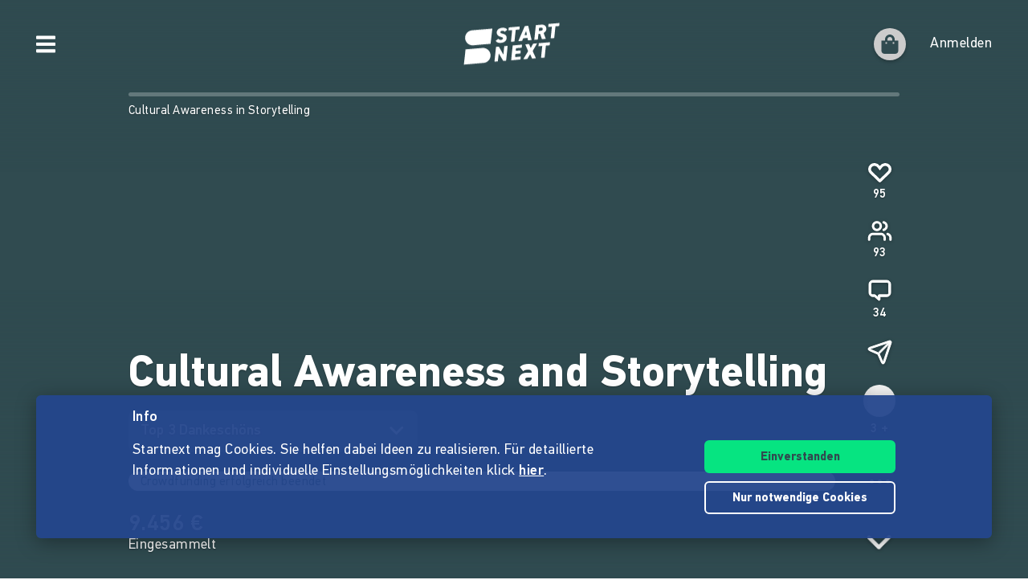

--- FILE ---
content_type: text/html;charset=utf-8
request_url: https://www.startnext.com/cultural-awareness-stories/blog/beitrag/vielen-dank-p100582.html
body_size: 16738
content:

<!DOCTYPE html>
<html lang="de" class="" xmlns:fb="http://www.facebook.com/2008/fbml" xmlns:og="http://opengraphprotocol.org/schema/">
	<head>
        
        

<script type="systemjs-importmap" data-literal="false">
    {
      "imports": {
                "sn-main": "/templates/platforms/startnext/themes/startnext/js/main.js?v=1769442049",
        "sn-user": "/templates/platforms/startnext/themes/startnext/js/user.js?v=1769442049",
        "sn-scroller-lazyload": "/templates/platforms/startnext/themes/startnext/js/scroller.lazyload.js?v=1769442049",
        "sn-utils": "/templates/platforms/startnext/themes/startnext/js/utils.js?v=1769442049",
        "sn-nlytcs": "/templates/platforms/startnext/themes/startnext/js/nlytcs.js?v=1769442049",
        "sn-metapixel": "/templates/platforms/startnext/themes/startnext/js/metapixel.js?v=1769442049",
        "sn-toggle": "/templates/platforms/startnext/themes/startnext/js/toggle.js?v=1769442049",
        "sn-overlay": "/templates/platforms/startnext/themes/startnext/js/overlay.js?v=1769442049",
        "sn-historyback": "/templates/platforms/startnext/themes/startnext/js/historyback.js?v=1769442049",
        "sn-help-center": "/templates/platforms/startnext/themes/startnext/js/help-center.js?v=1769442049",
        "sn-project": "/templates/platforms/startnext/themes/project/js/project.js?v=1769442049",
        "sn-quote-slider": "/templates/platforms/startnext/themes/project/js/quote-slider.js?v=1769442049",
        "sn-page": "/templates/platforms/startnext/themes/page/js/main.js?v=1769442049",
        "sn-campaign-list": "/templates/platforms/startnext/themes/page/js/campaign.list.js?v=1769442049",
        "sn-blog": "/templates/platforms/startnext/themes/startnext/js/blog.js?v=1769442049",

                "checkout-bundle": "/templates/platforms/startnext/themes/project/js/dist/checkout.bundle.js?v=1769442049",
        "borvo-bundle": "/templates/platforms/startnext/themes/header_footer/js/borvo.bundle.js?v=1769442049",
        "main-bundle": "/templates/js/cfm-frontend/dist/js/main.bundle.js?v=1769442049",

                "jquery": "/templates/node_modules/jquery/dist/jquery.min.js",
        "js-cookie": "/templates/node_modules/js-cookie/dist/js.cookie.min.js?v=1769442049",
        "select2": "/templates/node_modules/select2/dist/js/select2.min.js?v=1769442049",
        "jquery-expander": "/templates/node_modules/jquery-expander/jquery.expander.min.js?v=1769442049",
        "swiper": "/templates/node_modules/swiper/swiper-bundle.min.js?v=1769442049",
        "clipboard": "/templates/node_modules/clipboard/dist/clipboard.js?v=1769442049",
        "toastr": "/templates/node_modules/toastr/build/toastr.min.js?v=1769442049",
        "lottie": "/templates/node_modules/lottie-web/build/player/lottie.min.js?v=1769442049",
        "scroll-trigger": "/templates/node_modules/gsap/dist/ScrollTrigger.min.js?v=1769442049",
        "downloadjs": "/templates/node_modules/downloadjs/download.min.js?v=1769442049",
        "gsap": "/templates/node_modules/gsap/dist/gsap.min.js?v=1769442049",
        "lazysizes": "/templates/node_modules/lazysizes/lazysizes.min.js",
        "lazysizes-unveilhooks": "/templates/node_modules/lazysizes/plugins/unveilhooks/ls.unveilhooks.min.js",

                "cfm-equify-config": "/templates/platforms/startnext/includes/js/cfmequify.config.js?v=1769442049",
        "cfm-equify-main": "/tycon/modules/crowdfunding/cfmequify/js/dist/cfm-equify.main.js?v=1769442049",
        "ty-cookie-consent": "/tycon/modules/cookie/js/tyCookieConsent.js?v=1769442049"
    }
  }
</script>

		
			<meta charset="utf-8">
			<meta http-equiv="X-UA-Compatible" content="IE=edge,chrome=1">
			<meta name="viewport" content="width=device-width, initial-scale=1.0, minimum-scale=1.0, maximum-scale=5.0, user-scalable=yes">
        
		
													
	<title>VIELEN DANK! - Cultural Awareness and Storytelling</title>
<meta name="title" content="VIELEN DANK! - Cultural Awareness and Storytelling" />
<meta property="og:title" content="VIELEN DANK! - Cultural Awareness and Storytelling"/>
<meta name="author" content="Monika Moll-Heiß" />
<meta name="description" content="Liebe Unterstützer*innen   Nun habt ihr es alle zusammen geschafft! WAS FÜR EINE FREUDE! Vielen, vielen herzlichen Dank!   Ganz knapp ist es geworden...." />
<meta property="og:description" content=""/>
<meta property="og:url" content="https://www.startnext.com/cultural-awareness-stories/blog/beitrag/vielen-dank-p100582.html"/>
<link rel="canonical" href="https://www.startnext.com/cultural-awareness-stories/blog/beitrag/vielen-dank-p100582.html">

	<meta property="og:image" content="

https://www.startnext.com/cdn-cgi/image/width=700,height=390,fit=cover,format=auto,quality=80/myty/api/crowdfunding/image/original/1232810"/>
	<meta property="og:image:width" content="700"/>
	<meta property="og:image:height" content="390"/>
	<meta name="twitter:card" content="summary_large_image">
<link rel="shortcut icon" href="/templates/platforms/startnext/themes/startnext/img/favicon.png" sizes="32x32">
<link rel="shortcut icon" href="/templates/platforms/startnext/themes/startnext/img/shortcut-icon-192.png" sizes="192x192">
<link rel="apple-touch-icon-precomposed" type="image/png" sizes="180x180" href="/templates/platforms/startnext/themes/startnext/img/shortcut-icon-180.png">

    <meta name="theme-color" content="#304b50" />
    <meta property="og:type" content="website" />


		<meta property="og:site_name" content="startnext.com">

		
	
		

				<link  href="/templates/platforms/startnext/themes/startnext/css/theme.css?snv=1769442049&amp;v=1768834362" type="text/css" rel="stylesheet"/><link  href="/templates/platforms/startnext/themes/project/css/projects.css?snv=1769442049&amp;v=1768834362" type="text/css" rel="stylesheet"/><link  href="/templates/platforms/startnext/themes/startnext/css/overlay.css?snv=1769442049&amp;v=1768834362" type="text/css" rel="stylesheet"/><link  href="/templates/platforms/startnext/themes/header_footer/css/hf.css?snv=1769442049&amp;v=1768834362" type="text/css" rel="stylesheet"/>

                
                    
        
                

        
		<script  src="/3rdParty/node_modules/systemjs/dist/system.min.js?v=1764087116" type="text/javascript"></script><script type="text/javascript">SystemJS = System;
        const systemJSMap = document.createElement("script");
        systemJSMap.type = "systemjs-importmap";
        systemJSMap.innerHTML = `{
            "imports": {
                "myty/": "/tycon/modules/",
                "jquery": "/3rdParty/node_modules/jquery/dist/jquery.min.js",
                "materialize-css": "/3rdParty/node_modules/materialize-css/dist/js/materialize.min.js",
                "blueimp-load-image-npm": "/3rdParty/node_modules/blueimp-load-image-npm/lib/index.js",
                "jquery-jcrop": "/3rdParty/node_modules/jquery-jcrop/js/jquery.Jcrop.min.js",
                "froala-editor/": "/3rdParty/node_modules/froala-editor/",
                "3rdParty/bower_components/": "/3rdParty/bower_components/"
            }
        }`;
        document.head.append(systemJSMap);
            var myty = {"devmode":false,"backend":{"basepath":"\/tycon","language":"de","locale":"de","components":"\/3rdParty\/bower_components"},"frontend":{"basepath":"","projects":"\/projects","components":"\/projects\/bower_components","locale":{"code":"de","name":"Deutsch"},"language":"de","project":null},"client":{"id":2},"mediatype":"html","previewmode":false,"editmode":false,"topic":{"id":"tyNavigationTopicID_3855","title":"beitrag","link_caption":"beitrag","locales":["de","en"],"children":[],"hidden":false,"active":true,"level":2},"template_id":432987};
            var utils;
        </script>
		
        

		<script type="text/javascript">    
        SystemJS.import('jquery').then(async () => {
            await SystemJS.import('js-cookie');
            await Promise.all([
                SystemJS.import('sn-utils'),
                SystemJS.import('sn-main')
            ]);
                window.toastTexts = {
            "success": "Hat geklappt",
            "info": "Info",
            "warning": "Warnung",
            "error": "Huch, da fehlt noch etwas.",
    };
SystemJS.import('jquery').then(async () => {
await SystemJS.import('toastr');
window.toastr.options = {
"escapeHTML":    true,
"closeButton": true,
"debug": false,
"newestOnTop": true,
"progressBar": false,
"positionClass": "toast-bottom-full-width",
"preventDuplicates": true,
"showDuration": "0",
"hideDuration": "0",
"timeOut": "0",
"extendedTimeOut": "0",
"showMethod": "slideDown",
"hideMethod": "fadeOut"
};
});
$(window).on('load', function () {setTimeout(async () => {if(notification && notification.isRead('cookie_policy') == false){var cookieText = '<p><p>Startnext mag Cookies. Sie helfen dabei Ideen zu realisieren. Für detaillierte Informationen und individuelle Einstellungsmöglichkeiten klick <a href="https://www.startnext.com/info/agb/cookies.html">hier</a>.</p></p>';var cookieButtons = '<div class="btns"><button type="button" class="btn js-cookie-accept">Einverstanden</button><button type="button" class="btn btn-ghost-inverted js-cookie-decline">Nur notwendige Cookies</button></div>';
			window.cookieToast = toastr.info(cookieText + cookieButtons,toastTexts.info,{
				closeButton: false,
				tapToDismiss: false,
				onclick: null
			});
			$(document.body).on('click', '.js-cookie-accept', function () {
				if (typeof tyCookieConsent === 'object') tyCookieConsent.set(true, 60*60*24*365);
				toastr.clear(window.cookieToast, { force: true });
				$('[name="cookie_preferences"], [name="cookie_statistics"]').prop('checked',true);
			});
			$(document.body).on('click', '.js-cookie-decline', function () {
				toastr.clear(window.cookieToast, { force: true });
				$('[name="cookie_preferences"], [name="cookie_statistics"]').prop('checked',false);
				if (typeof tyCookieConsent === 'object') tyCookieConsent.set({ preferences: false, statistics: false });
			});
		}
        $(document.body).on('change', 'input[name="cookie_statistics"]', function() {
            if (typeof tyTracking === 'object') {
                if ($(this).prop('checked')) {
                    tyTracking.loadTracker({ type: 'GoogleAnalytics4' });
                } else {
                    tyTracking.disableTracking([]);
                }
            }
        });
		 		
				
                
                                        
                        	}, 500);
});
    

        });
    
</script>
		
    <link href="/cultural-awareness-stories/rss" rel="alternate" type="application/rss+xml" title="Projektupdates" />	<!-- script compat -->
	<script type="text/javascript">// Begin deprecated javascript variables
var tyState = {
'topic' : 'tyNavigationTopicID_3855'
,'lang' : 'de'
};
        var project = {
        "id" : '118777',
        "link_caption" : 'cultural-awareness-stories',
        "path" : '/cultural-awareness-stories',
        "currency" : 'EUR',
        "has_extended_cache": true        };
        
// End deprecated javascript variables
</script>
	<!-- end script compat -->


		        
		

        <link rel="preload" href="/templates/fonts/PFDIN/PFDin-subset.woff2" as="font" type="font/woff2" crossorigin>
        <link rel="preload" href="/templates/fonts/PFDIN/PFDin-medium-subset.woff2" as="font" type="font/woff2" crossorigin>
        <link rel="preload" href="/templates/fonts/PFDIN/PFDin-bold-subset.woff2" as="font" type="font/woff2" crossorigin>
	</head>

	
	
	            <body id="top" class=""
          data-assetversion="1769442049" data-cdn-imgs="1">
		
	<script type="text/javascript" data-literal="false">
	/*
	 * Begin script compat layer
	 */
	
	var cfm = {"forced_locale":""};
	var cfTopics = { };
	
			
		cfTopics.login = 'https://www.startnext.com/Login.html';
	</script>

  



    

    <div class="sb-slidebar sb-left" data-type="burger">
	<div id="pageMobileNav">
		<div class="sbnav">
			<nav data-role="navbar" class="ui-navbar" role="navigation">
				<ul class="list sbnav__bar">
					
											<li class="sbnav__bar-item">
							<a href="https://www.startnext.com/produktauswahl.html"
                                                                                                    class="js-track"data-track-action="click_start_project"data-track-category="start-project"data-track-element="sidebar-menu-start-project-item"
                                						       data-cy="burger-nav-item-tyNavigationTopicID_1828">
								<span class="caption">Projekt starten</span>
								<svg class="icon icon--angle-down icon--text icon--xs icon--rot3x sbnav__bar-icon-right"><use class="icon__ref" xlink:href="/templates/platforms/startnext/themes/startnext/svg/svg-symbols.svg?v=1769442049#angle-down"></use></svg>							</a>
						</li>
											<li class="sbnav__bar-item">
							<a href="https://www.startnext.com/hilfe/live.html"
                                                                						       data-cy="burger-nav-item-tyNavigationTopicID_4701">
								<span class="caption">Live</span>
								<svg class="icon icon--angle-down icon--text icon--xs icon--rot3x sbnav__bar-icon-right"><use class="icon__ref" xlink:href="/templates/platforms/startnext/themes/startnext/svg/svg-symbols.svg?v=1769442049#angle-down"></use></svg>							</a>
						</li>
											<li class="sbnav__bar-item">
							<a href="https://www.startnext.com/Projekte.html"
                                                                						       data-cy="burger-nav-item-tyNavigationTopicID_1723">
								<span class="caption">Projekte entdecken</span>
								<svg class="icon icon--angle-down icon--text icon--xs icon--rot3x sbnav__bar-icon-right"><use class="icon__ref" xlink:href="/templates/platforms/startnext/themes/startnext/svg/svg-symbols.svg?v=1769442049#angle-down"></use></svg>							</a>
						</li>
											<li class="sbnav__bar-item">
							<a href="https://www.startnext.com/snuugl.html"
                                                                						       data-cy="burger-nav-item-tyNavigationTopicID_4660">
								<span class="caption">Marktplatz</span>
								<svg class="icon icon--angle-down icon--text icon--xs icon--rot3x sbnav__bar-icon-right"><use class="icon__ref" xlink:href="/templates/platforms/startnext/themes/startnext/svg/svg-symbols.svg?v=1769442049#angle-down"></use></svg>							</a>
						</li>
											<li class="sbnav__bar-item">
							<a href="https://www.startnext.com/sonar.html"
                                                                						       data-cy="burger-nav-item-tyNavigationTopicID_4793">
								<span class="caption">SONAR</span>
								<svg class="icon icon--angle-down icon--text icon--xs icon--rot3x sbnav__bar-icon-right"><use class="icon__ref" xlink:href="/templates/platforms/startnext/themes/startnext/svg/svg-symbols.svg?v=1769442049#angle-down"></use></svg>							</a>
						</li>
											<li class="sbnav__bar-item">
							<a href="https://www.startnext.com/Pages.html"
                                                                						       data-cy="burger-nav-item-tyNavigationTopicID_4134">
								<span class="caption">Cofunding</span>
								<svg class="icon icon--angle-down icon--text icon--xs icon--rot3x sbnav__bar-icon-right"><use class="icon__ref" xlink:href="/templates/platforms/startnext/themes/startnext/svg/svg-symbols.svg?v=1769442049#angle-down"></use></svg>							</a>
						</li>
											<li class="sbnav__bar-item">
							<a href="https://www.startnext.com/blog.html"
                                                                						       data-cy="burger-nav-item-tyNavigationTopicID_4287">
								<span class="caption">Blog</span>
								<svg class="icon icon--angle-down icon--text icon--xs icon--rot3x sbnav__bar-icon-right"><use class="icon__ref" xlink:href="/templates/platforms/startnext/themes/startnext/svg/svg-symbols.svg?v=1769442049#angle-down"></use></svg>							</a>
						</li>
											<li class="sbnav__bar-item">
							<a href="https://www.startnext.com/leichte-sprache.html"
                                                                						       data-cy="burger-nav-item-tyNavigationTopicID_4799">
								<span class="caption">Leichte Sprache</span>
								<svg class="icon icon--angle-down icon--text icon--xs icon--rot3x sbnav__bar-icon-right"><use class="icon__ref" xlink:href="/templates/platforms/startnext/themes/startnext/svg/svg-symbols.svg?v=1769442049#angle-down"></use></svg>							</a>
						</li>
									</ul>

				<div class="langswitch">
																		<div class="dropdown">
								<span class="langswitch__item langswitch__item--active">
									DE
									<svg class="icon icon--angle-down icon--text icon--xxs langswitch--icon"><use class="icon__ref" xlink:href="/templates/platforms/startnext/themes/startnext/svg/svg-symbols.svg?v=1769442049#angle-down"></use></svg>								</span>
																																												<a href="https://www.startnext.com/cultural-awareness-stories/blog/beitrag/vielen-dank-p100582.html?newLanguage=en" title="en" class="langswitch__item">
											<span class="caption">EN</span>
										</a>
																								</div>
															</div>

													<div class="sbnav sbnav--toggle js-filter-dropdown">
						
						<a href="https://www.startnext.com/info/startnext.html" class="sbnav__bar-title js-nav-opener" aria-haspopup="true"
						data-cy="burger-submenu-tyNavigationTopicID_176">
							<span class="caption">Unternehmen</span>
							<svg class="icon icon--angle-down icon--text icon--xxs sbnav__bar-icon-right"><use class="icon__ref" xlink:href="/templates/platforms/startnext/themes/startnext/svg/svg-symbols.svg?v=1769442049#angle-down"></use></svg>						</a>
						<ul class="sbnav__bar sbnav__bar--toggle-content js-filter-content">
															<li class="sbnav__bar-item">
									<a href="https://www.startnext.com/info/startnext.html" data-cy="burger-nav-item-tyNavigationTopicID_305">
										<span class="caption">Über Startnext</span>
									</a>
								</li>
															<li class="sbnav__bar-item">
									<a href="https://www.startnext.com/info/team.html" data-cy="burger-nav-item-tyNavigationTopicID_4305">
										<span class="caption">Team</span>
									</a>
								</li>
															<li class="sbnav__bar-item">
									<a href="https://www.startnext.com/info/jobs.html" data-cy="burger-nav-item-tyNavigationTopicID_280">
										<span class="caption">Jobs</span>
									</a>
								</li>
															<li class="sbnav__bar-item">
									<a href="https://www.startnext.com/info/kontakt.html" data-cy="burger-nav-item-tyNavigationTopicID_4534">
										<span class="caption">Kontakt</span>
									</a>
								</li>
															<li class="sbnav__bar-item">
									<a href="https://www.startnext.com/info/manifest.html" data-cy="burger-nav-item-tyNavigationTopicID_4658">
										<span class="caption">Manifest</span>
									</a>
								</li>
															<li class="sbnav__bar-item">
									<a href="https://www.startnext.com/info/vertrauen.html" data-cy="burger-nav-item-tyNavigationTopicID_4384">
										<span class="caption">Vertrauen</span>
									</a>
								</li>
													</ul>
					</div>
									<div class="sbnav sbnav--toggle js-filter-dropdown">
						
						<a href="https://www.startnext.com/hilfe/FAQ.html" class="sbnav__bar-title js-nav-opener" aria-haspopup="true"
						data-cy="burger-submenu-tyNavigationTopicID_1826">
							<span class="caption">Ressourcen</span>
							<svg class="icon icon--angle-down icon--text icon--xxs sbnav__bar-icon-right"><use class="icon__ref" xlink:href="/templates/platforms/startnext/themes/startnext/svg/svg-symbols.svg?v=1769442049#angle-down"></use></svg>						</a>
						<ul class="sbnav__bar sbnav__bar--toggle-content js-filter-content">
															<li class="sbnav__bar-item">
									<a href="https://www.startnext.com/hilfe/FAQ.html" data-cy="burger-nav-item-tyNavigationTopicID_4432">
										<span class="caption">FAQ</span>
									</a>
								</li>
															<li class="sbnav__bar-item">
									<a href="https://www.startnext.com/hilfe/live.html" data-cy="burger-nav-item-tyNavigationTopicID_4697">
										<span class="caption">Live</span>
									</a>
								</li>
															<li class="sbnav__bar-item">
									<a href="https://www.startnext.com/hilfe/handbuch/erste-schritte.html" data-cy="burger-nav-item-tyNavigationTopicID_1297">
										<span class="caption">Handbuch</span>
									</a>
								</li>
															<li class="sbnav__bar-item">
									<a href="https://www.startnext.com/hilfe/nexa.html" data-cy="burger-nav-item-tyNavigationTopicID_4784">
										<span class="caption">Nexa KI Assistenz</span>
									</a>
								</li>
															<li class="sbnav__bar-item">
									<a href="https://www.startnext.com/hilfe/richtlinien.html" data-cy="burger-nav-item-tyNavigationTopicID_307">
										<span class="caption">Richtlinien</span>
									</a>
								</li>
															<li class="sbnav__bar-item">
									<a href="https://www.startnext.com/hilfe/gebuehren.html" data-cy="burger-nav-item-tyNavigationTopicID_4812">
										<span class="caption">Gebühren</span>
									</a>
								</li>
															<li class="sbnav__bar-item">
									<a href="https://www.startnext.com/hilfe/presse.html" data-cy="burger-nav-item-tyNavigationTopicID_264">
										<span class="caption">Presse</span>
									</a>
								</li>
															<li class="sbnav__bar-item">
									<a href="https://www.startnext.com/hilfe/logo.html" data-cy="burger-nav-item-tyNavigationTopicID_1305">
										<span class="caption">Startnext Logo</span>
									</a>
								</li>
													</ul>
					</div>
									<div class="sbnav sbnav--toggle js-filter-dropdown">
						
						<a href="https://www.startnext.com/infos/cofunding-kampagne.html" class="sbnav__bar-title js-nav-opener" aria-haspopup="true"
						data-cy="burger-submenu-tyNavigationTopicID_253">
							<span class="caption">Kooperationen</span>
							<svg class="icon icon--angle-down icon--text icon--xxs sbnav__bar-icon-right"><use class="icon__ref" xlink:href="/templates/platforms/startnext/themes/startnext/svg/svg-symbols.svg?v=1769442049#angle-down"></use></svg>						</a>
						<ul class="sbnav__bar sbnav__bar--toggle-content js-filter-content">
															<li class="sbnav__bar-item">
									<a href="https://www.startnext.com/infos/cofunding-kampagne.html" data-cy="burger-nav-item-tyNavigationTopicID_4546">
										<span class="caption">Cofunding-Kampagne</span>
									</a>
								</li>
															<li class="sbnav__bar-item">
									<a href="https://www.startnext.com/infos/netzwerk.html" data-cy="burger-nav-item-tyNavigationTopicID_263">
										<span class="caption">Netzwerk</span>
									</a>
								</li>
													</ul>
					</div>
				
				<div class="sbnav sbnav--inline">
                            
            <a href="https://www.startnext.com/info/impressum.html" class="">Impressum</a>
            
            <a href="https://www.startnext.com/info/agb/anb.html" class="">ANB</a>
            
            <a href="https://www.startnext.com/info/agb/datenschutz.html" class="">Datenschutz</a>
            
            <a href="https://www.startnext.com/info/agb/barrierefreiheitserklaerung.html" class="">Barrierefreiheitserklärung</a>
    				</div>
			</nav>

			<footer class="sb-foot-disclaimer">© Startnext 2018</footer>
		</div>
	</div>
</div>

<script type="text/javascript" data-literal="false">
    if (!templateTexts) var templateTexts = { };
    templateTexts = Object.assign(templateTexts, {
                                'USER_MENU_PROFILE_PAGE': 'Profilseite',
                                'user_profile_navcaption_messages': 'Nachrichten',
                                'user_profile_navcaption_favorite_projects': 'Abos',
                                'user_profile_navcaption_own_supports': 'Unterstützungen',
                                'user_profile_navcaption_own_projects': 'Projekte',
                                'user_profile_navcaptionuser_own_pages': 'Matchfunding-Pages',
                                'user_profile_navcaption_settings': 'Einstellungen',
                                'USER_MENU_PROFILE_SETTINGS': 'Nutzerdaten',
                                'USER_MENU_PROFILE_INFORMATION': 'Profilinformationen',
                                'USER_MENU_ADDRESS_DATA': 'Adresse',
                                'USER_MENU_ACCOUNT': 'E-Mail &amp; Passwort ',
                                'USER_MENU_PRIVACY': 'Datenschutz & Nachrichten',
                                'BTN_USER_MENU_MGR_ONLY': 'Managerlisten',
                                'USER_MENU_MANAGER_PROJECT_LIST': 'Projekte',
                                'USER_MENU_MANAGER_INCENTIVES': 'Dankeschöns',
                                'USER_MENU_MANAGER_DIVERSITY': 'Vielfaltoskop',
                                'USER_MENU_MANAGER_USERS': 'Nutzer',
                                'USER_MENU_MANAGER_PAGES': 'Pages',
                                'USER_MENU_MANAGER_MANAGER_NOTIFICATION': 'Manager Notifications',
                                'USER_MENU_MANAGER_TRANSACTION_LIST': 'Transaktionen',
                                'USER_MENU_MANAGER_FRAUDOMETER': 'Fraudometer',
                                'BTN_USER_MENU_CTRL_ONLY': 'Controllerlisten',
                                'USER_MENU_CONTROLLER_FORECAST': 'Umsatzliste',
                                'USER_MENU_CONTROLLER_LEGITIMATION': 'Legitimation',
                                'USER_MENU_CONTROLLER_PAYOFF': 'Auszahlungen',
                                'logoutlink': 'Abmelden',
            });
</script>


    
            
            
            
            
            
            
            
        
    
            
            
        

<div class="sb-slidebar sb-right" data-type="user" data-cy="sidebar-menu">
    <div class="cf-user-menu h-100">
        
        <user-menu mgr-items={"manager":{"textId":"BTN_USER_MENU_MGR_ONLY","icon":"cog","submenu":{"project_list":{"textId":"USER_MENU_MANAGER_PROJECT_LIST","url":"https:\/\/www.startnext.com\/manager-interface\/projekte-mgr.html"},"incentives":{"textId":"USER_MENU_MANAGER_INCENTIVES","url":"https:\/\/www.startnext.com\/manager-interface\/dankeschoens.html"},"diversity":{"textId":"USER_MENU_MANAGER_DIVERSITY","url":"https:\/\/www.startnext.com\/manager-interface\/vielfaltoskop.html"},"users":{"textId":"USER_MENU_MANAGER_USERS","url":"https:\/\/www.startnext.com\/manager-interface\/nutzer-mgr.html"},"pages":{"textId":"USER_MENU_MANAGER_PAGES","url":"https:\/\/www.startnext.com\/manager-interface\/pages-mgr.html"},"manager_notification":{"textId":"USER_MENU_MANAGER_MANAGER_NOTIFICATION","url":"https:\/\/www.startnext.com\/manager-interface\/manager-notifications.html"},"transaction_list":{"textId":"USER_MENU_MANAGER_TRANSACTION_LIST","url":"https:\/\/www.startnext.com\/manager-interface\/transaktionen.html"},"fraudometer":{"textId":"USER_MENU_MANAGER_FRAUDOMETER","url":"https:\/\/www.startnext.com\/manager-interface\/fraudometer.html"}}}} ctrl-items={"controller":{"textId":"BTN_USER_MENU_CTRL_ONLY","icon":"cog","submenu":{"forecast":{"textId":"USER_MENU_CONTROLLER_FORECAST","url":"https:\/\/www.startnext.com\/manager-interface\/umsatzliste.html"},"legitimation":{"textId":"USER_MENU_CONTROLLER_LEGITIMATION","url":"https:\/\/www.startnext.com\/manager-interface\/legitimationen.html"},"payoff":{"textId":"USER_MENU_CONTROLLER_PAYOFF","url":"https:\/\/www.startnext.com\/manager-interface\/auszahlungen.html"}}}}
            start-project-link=https://www.startnext.com/produktauswahl.html />
    </div>
</div>

<script type="text/javascript" data-literal="false">
    if (!templateTexts) var templateTexts = { };
    templateTexts = Object.assign(templateTexts, {
                                'metanav-login': 'Anmelden',
                                'PROFILE_IMAGE_DESCRIPTION': 'Profilbild von',
                                'USER_MENU_START_PROJECT': 'Projekt starten',
                                'USER_MENU_LOGIN': 'Zur Login-Page',
            });
</script>

<div class="headbar headbar--full headbar--dark headbar--fade-in headbar--faded-in" data-scrollmagic='[{"type":"toggleClass","offset":-90,"removeClassOnScrollingUp":1,"classToSet":"headbar--slide-up","triggerElement":".pageContentWrap","triggerHook":"onLeave"},{"type":"toggleClass","offset":45,"classToSet":"headbar--tight"},{"type":"removeClass","offset":-50,"removeClassOnScrollingUp":0,"classToSet":"headbar--dark","triggerElement":".pageContentWrap","triggerHook":"onLeave"}]'>
        
        
                    <div class="headbar__left js-show-sb" data-type="burger" data-cy="open-burger-menu">
            <svg class="icon icon--bars icon--m headbar__left-icon headbar__icon"><use class="icon__ref" xlink:href="/templates/platforms/startnext/themes/startnext/svg/svg-symbols.svg?v=1769442049#bars"></use></svg>        </div>
    
        
                        <a href="/" aria-label="Homepage" class="headbar__pageLogo--animation">
            <div id="page-logo-animation" dark="1" data-cy="big-animated-logo"></div>
        </a>
        <div class="headbar__claim headbar__claim--top">Crowdfinanzieren seit 2010</div>
            
    <div class="headbar__right">
        
        
        <div id="cf-cart-preview" class="headbar__right-item" data-selctor="action/cart">
            <cart-preview link="https://www.startnext.com/bezahlvorgaenge.html"/>
        </div>
        <div class="headbar__right-item" data-selector="action/login">
            
            
    
    
    
            
    
            
    
            
    
            
    
            
    
        
<script type="text/javascript" data-literal="false">
    myty.frontend.defaultAvatars = {"E":{"1x":"\/media\/thumbnails\/f95\/cca2888720812589eec1361bdf103f95\/523674d4\/header-default.jpeg.jpg","2x":"\/media\/thumbnails\/f95\/cca2888720812589eec1361bdf103f95\/2c28d706\/header-default.jpeg.jpg"},"I":{"1x":"\/media\/thumbnails\/baf\/2180fce86a1eae2aeb3574df835f0baf\/523674d4\/Profil+1.jpg","2x":"\/media\/thumbnails\/baf\/2180fce86a1eae2aeb3574df835f0baf\/2c28d706\/Profil+1.jpg"},"M":{"1x":"\/media\/thumbnails\/53f\/1b8a0f9f2fb71043bcd6755db028e53f\/523674d4\/Profil+2.jpg","2x":"\/media\/thumbnails\/53f\/1b8a0f9f2fb71043bcd6755db028e53f\/2c28d706\/Profil+2.jpg"},"Q":{"1x":"\/media\/thumbnails\/e7e\/0958064e984e88d38ade711a351f1e7e\/523674d4\/Profil+3.jpg","2x":"\/media\/thumbnails\/e7e\/0958064e984e88d38ade711a351f1e7e\/2c28d706\/Profil+3.jpg"},"U":{"1x":"\/media\/thumbnails\/212\/86fc2673f2185d51ac9ccc6cd487c212\/523674d4\/Profil+4.jpg","2x":"\/media\/thumbnails\/212\/86fc2673f2185d51ac9ccc6cd487c212\/2c28d706\/Profil+4.jpg"},"Z":{"1x":"\/media\/thumbnails\/903\/d3f60034c5fd27e29e22cb6220359903\/523674d4\/Profil+5.jpg","2x":"\/media\/thumbnails\/903\/d3f60034c5fd27e29e22cb6220359903\/2c28d706\/Profil+5.jpg"}}
</script>

<div class="cf-headbar-user" data-cy="headbar-user">
    <headbar-user :size=40 :border="1" img-class=""
    login-url="https://www.startnext.com/Login.html" />
</div>
        </div>
    </div>
</div>


<div id="sb-site"> 

        
	



<header role="banner" data-cy="project-header">
    <div class="cf-project-header sn-text-large">
        <project-header>
            <!-- Placeholder content until vue app has mounted -->
            <div class="project-header">
                <div class="project-header__wrap">
                    <div class="project-header__skeleton-loader skeleton-loader skeleton-loader--blurred shine" />
                </div>
            </div>
        </project-header>
    </div>
</header>



		
    <div id="pageContentWrap" class="pageContentWrap pb-0">
        <div id="pageContentSections" class="pageContentSections">
            <div class="page-sections">
                <a name="content-area" id="contant-area" class="invisible"></a>
                                
<script type="text/javascript" data-literal="false">
    if (!templateTexts) var templateTexts = { };
    templateTexts = Object.assign(templateTexts, {
                                'BADGE_INCENTIVE_LTD': 'Limitiert',
                                'BADGE_INCENTIVE_SOLD_OUT': 'Ausverkauft',
                                'BADGE_INCENTIVE_TOPSELLER': 'Beliebt',
                                'BADGE_INCENTIVE_BE_FIRST': 'Brandneu',
                                'BADGE_INCENTIVE_SPLIT_PAYMENT_AVAILABILITY': 'Ratenzahlung',
                                'BADGE_INCENTIVE_EXPRESS_DELIVERY': 'Sofort',
                                'LABEL_PROJECT_INCENTIVE_DELIVERY': 'Lieferzeitpunkt:',
                                'LABEL_PROJECT_REWARDS_ORDERED': 'gebucht',
                                'LABEL_PROJECT_FROM': 'von',
                                'HEADLINE_CHECKOUT_FREE_AMOUNT_DONATION': 'Direkt spenden ohne Gegenleistung',
                                'HEADLINE_CHECKOUT_FREE_AMOUNT': 'Direkt unterstützen ohne Gegenleistung',
                                'LABEL_CHECKOUT_CHOOSE_FREE_AMOUNT': 'Betrag wählen',
                                'BTN_REWARD_SELECT': 'Auswählen',
                                'PROJECT_CART_BOX_CHECKOUT_BUTTON': 'Jetzt Unterstützen',
                                'LABEL_PROJECT_DONATION_BOX_BADGE': 'Gemeinnützig',
                                'LABEL_PROJECT_DONATION_BOX_TIMES': 'mal',
                                'PROJECT_DONATION_MONEY_INPUT': 'Bitte auswählen oder freien Betrag eingeben',
                                'PROJECT_DONATION_SELECT': 'unterstützen',
                                'PROJECT_DONATION_DISABLED': 'noch nicht unterstützbar',
                                'PROJECT_SUCCESSFUL': 'Auszahlung garantiert',
                                'MSG_PROJECT_REWARDS_INTRO_START': 'Das Projekt kann in Kürze unterstützt und Dankeschöns bestellt werden. Abonniere das Projekt, damit du rechtzeitig informiert bist.',
                                'MSG_PROJECT_REWARDS_INTRO_DONATION_START': 'Die Spendenkampagne kann in Kürze unterstützt werden. Abonniere das Projekt, damit du rechtzeitig informiert bist.',
                                'MSG_PROJECT_REWARDS_INTRO_ACTIVE': 'Du kannst das Projekt unterstützen, indem du ein oder mehrere Dankeschöns (sofern verfügbar) auswählst und/oder eine freie Unterstützung gibst.',
                                'MSG_PROJECT_REWARDS_INTRO_DONATION_ACTIVE': 'Du kannst das Projekt unterstützen, indem du spendest oder (falls verfügbar) Dankeschöns als Gegenleistung wählst. Du erhältst einen Spendenbeleg, wenn dies ausgewiesen ist.',
                                'MSG_PROJECT_REWARDS_INTRO_FINISHED': 'Das Projekt kann nicht mehr unterstützt werden. Die Crowdfunding Kampagne ist bereits beendet.',
                                'MSG_PROJECT_REWARDS_INTRO_DONATION_FINISHED': 'Das Projekt kann nicht mehr unterstützt werden. Die Spendenkampagne ist bereits beendet.',
                                'MSG_PROJECT_REWARDS_SPLIT_PAYMENT_HEADLINE': 'Ratenzahlung',
                                'MSG_PROJECT_REWARDS_SPLIT_PAYMENT_TEXT': 'Dieses Projekt ermöglicht dir Bezahlen in 2,4 und 6 Raten auf Vertrauensbasis, ab einem Unterstützungwert von 750€. Es entstehen keine zusätzlichen Kosten.',
                                'SHOP_SNUUGL_SORT': 'Sortierung',
                                'SHOP_SNUUGL_SORT_SOLD': 'beliebt',
                                'SHOP_SNUUGL_SORT_NEW': 'neu',
                                'SHOP_SNUUGL_SORT_PRICE-A': 'Preis aufsteigend',
                                'SHOP_SNUUGL_SORT_PRICE-D': 'Preis absteigend',
                                'SHOP_SNUUGL_SORT_NAME-A': 'alphabetisch a-z',
                                'SHOP_SNUUGL_SORT_NAME-D': 'alphabetisch z-a',
                                'SHOP_SNUUGL_SHOW_MORE': 'Mehr anzeigen',
                                'SHOP_SNUUGL_NOTHING_FOUND': 'Keine passenden Dankeschöns gefunden.',
                                'REWARD_LIST_NO_RESULTS': 'Leider haben wir keine Elemente gefunden, die den Suchkriterien entsprechen.',
                                'REWARD_LIST_SEARCH_LABEL': 'Dankeschöns durchsuchen',
                                'LABEL_PROJECT_SUMMARY_DATA_NEXT_TARGET': 'nächstes Level',
                                'LABEL_PROJECT_SUMMARY_DATA_FLEXIBLE_TARGET': 'Finanzierungsziel',
                                'LABEL_PROJECT_SUMMARY_DATA_SUPPORTER': 'Unterstütz­er:innen',
                                'SHOP_INCENTIVE_UNLOCKED_INFO': 'Gemeinsames Ziel erreichen',
                                'SHOP_INCENTIVE_UNLOCK_LEFT': 'fehlen',
                                'BTN_PROJECT_BECOME_FAN': 'Abonnieren',
                                'BTN_PROJECT_NO_FAN': 'Deabonnieren',
                                'MSG_PROJECT_LIKED': 'Du hast Projektupdates abonniert.',
                                'MSG_PROJECT_UNLIKED': 'Du hast Projektupdates abbestellt.',
                                'MSG_PROJECT_ALREADY_LIKED': 'Du hast Projektupdates bereits abonniert.',
                                'LABEL_PROJECT_START': 'Crowdfunding in Vorbereitung',
                                'LABEL_PROJECT_UNSUCCESSFUL': 'Crowdfunding beendet',
                                'LABEL_PROJECT_SUCCESS': 'Crowdfunding erfolgreich beendet',
                                'PROJECT_ESTIMATED_START': 'Geplanter Startzeitpunkt',
                                'LABEL_PROJECT_SUMMARY_SUM': 'Eingesammelt',
                                'LABEL_PROJECT_SUMMARY_DATA_AON_TARGET': 'Mindestbetrag',
                                'BTN_PITCH_VIDEO_TOGGLE': 'Pitch-Video',
                                'BTN_SPOTIFY_TOGGLE': 'Spotify Player',
                                'BTN_SOUNDCLOUD_TOGGLE': 'Soundcloud',
                                'MSG_VIDEO_DISCLAIMER': 'Datenschutzhinweis',
                                'LABEL_PROJECT_FUNDING_DATA_PERIOD': 'Finanzierungszeitraum',
                                'LABEL_PROJECT_COMPLETION_DATA_TIME': 'Realisierungszeitraum',
                                'LABEL_PROJECT_LINKS': 'Website & Social Media',
                                'LABEL_PROJECT_SUMMARY_DATA_CITY': 'Stadt',
                                'LABEL_PROJECT_SUMMARY_DATA_CATEGORY': 'Kategorie',
                                'LABEL_PROJECT_EMBED': 'Projekt-Widget',
                                'DESC_PROJECT_EMBED': 'Widget einbinden',
                                'HEADLINE_PROJECT_MAIN_SDG': 'Primäres Nachhaltigkeitsziel',
                                'LABEL_PROJECT_SUMMARY_DATA_THRESHOLD': 'Mindestbetrag (Startlevel)',
                                'LABEL_PROJECT_SUMMARY_DATA_FUNDING_GOAL_1': 'Finanzierungsziel',
                                'LABEL_PROJECT_CAMPAIGN_SPONSORED_BY': 'Gefördert von',
                                'PROJECT_NAV_START': 'Unterstützen',
                                'PROJECT_NAV_INFOS': 'Projektdetails',
                                'PROJECT_NAV_BLOG': 'Blog',
                                'PROJECT_NAV_WALL': 'Pinnwand',
                                'PROJECT_NAV_SUPPORTERS': 'Crowd',
                                'project_answer_caption_1': 'Worum geht es in dem Projekt?',
                                'project_answer_caption_2': 'Was sind die Ziele und wer ist die Zielgruppe?',
                                'project_answer_caption_3': 'Warum sollte jemand dieses Projekt unterstützen?',
                                'project_answer_caption_4': 'Was passiert mit dem Geld bei erfolgreicher Finanzierung?',
                                'project_answer_caption_5': 'Wer steht hinter dem Projekt?',
                                'SHOW_MORE': 'Mehr anzeigen',
                                'ESTIMATED_READING_TIME': 'Lesezeit',
                                'TITLE_PROJECT_QUESTION_SDGS': 'Welche Nachhaltigkeitsziele verfolgt dieses Projekt?',
                                'HEADLINE_PROJECT_SDG_DESC': 'Warum zahlt das Projekt auf dieses Ziel ein?',
                                'HEADLINE_PROJECT_OTHER_SDGS': 'Dieses Projekt zahlt außerdem auf diese Ziele ein',
                                'HEADLINE_PROJECT_SUPPORTER_COUNT': 'Unterstützer:innen',
                                'DESC_PROJECT_SUPPORTER_SUPPORT_COUNT': 'hat bisher %count% mal unterstützt',
                                'LABEL_PROJECT_PRIVATE_SUPPORTS': 'Anonyme Unterstützungen: ',
                                'MSG_VIDEO_DISCLAIMER_YOUTUBE': '<p>Diese Video wird von YouTube abgespielt. Mit dem Klick auf den Play-Button stimmst du der Weitergabe dafür notwendiger personenbezogenen Daten (Bsp: Deine IP-Adresse) an Google Inc (USA) als Betreiberin von YouTube zu. Weitere Informationen zum Zweck und Umfang der Datenerhebung findest du in den Startnext Datenschutzbestimmungen. <a href="https://www.startnext.com/info/agb/datenschutz.html">Mehr erfahren</a></p>',
                                'MSG_VIDEO_DISCLAIMER_VIMEO': '<p>Diese Video wird von Vimeo abgespielt. Mit dem Klick auf den Play-Button stimmst du der Weitergabe dafür notwendiger personenbezogenen Daten (Bsp: Deine IP-Adresse) an Vimeo Inc (USA) als Betreiberin von Vimeo zu. Weitere Informationen zum Zweck und Umfang der Datenerhebung findest du in den Startnext Datenschutzbestimmungen.<a href="https://www.startnext.com/info/agb/datenschutz.html">&nbsp;Mehr erfahren</a></p>',
                                'MSG_VIDEO_DISCLAIMER_SOUNDCLOUD': '<p>Dieses Audio wird von Soundcloud abgespielt. Mit dem Klick auf den Play-Button stimmst du der Weitergabe dafür notwendiger personenbezogenen Daten (Bsp: Deine IP-Adresse) an SoundCloud Global Limited &amp; Co. KG (Deutschland) als Betreiberin von Soundcloud zu. Weitere Informationen zum Zweck und Umfang der Datenerhebung findest du in den Startnext Datenschutzbestimmungen. <a href="https://www.startnext.com/info/agb/datenschutz.html">Mehr erfahren</a></p>',
                                'MSG_VIDEO_DISCLAIMER_SPOTIFY': '<p>Dieses Audio wird von Spotify abgespielt. Mit dem Klick auf den Play-Button stimmst du der Weitergabe dafür notwendiger personenbezogenen Daten (Bsp: Deine IP-Adresse) an Spotify AB (Schweden) als Betreiberin von Spotify zu. Weitere Informationen zum Zweck und Umfang der Datenerhebung findest du in den Startnext Datenschutzbestimmungen. <a href="https://www.startnext.com/info/agb/datenschutz.html">Mehr erfahren</a></p>',
                                'LABEL_PROJECT_BLOG_ACTIVE': 'liest du gerade',
                                'eqBridge-markAsSpam': 'Als Spam markieren',
                                'eqBridge-markedAsSpam': 'als SPAM markiert',
                                'eqBridge-unmarkAsSpam': 'Kein Spam',
                                'eqBridge-delete': 'Löschen',
                                'eqBridge-mailRemoved': '[E-Mail entfernt]',
                                'eqBridge-linkRemoved': '[Link entfernt]',
                                'eqBridge-deletedUserName': 'gelöschter Nutzer',
                                'MSG_PINBOARD_EQUIFY_DISABLED': 'Aktuell kann die Pinnwand nicht benutzt werden.',
                                'BTN_PROJECT_DISCLAIMER_TOGGLE': 'Disclaimer',
                                'BTN_PROJECT_IMPRINT_TOGGLE': 'Impressum',
                                'BTN_PROJECT_UPDATES_TOGGLE': 'Projektanpassungen',
                                'BTN_PROJECT_REPORT_ABUSE': 'Verstoß melden',
                                'BTN_PROJECT_IMAGE_SRC_TOGGLE': 'Bildquellen einblenden',
                                'HEADLINE_PROJECT_IMAGE_SRC': 'Bildquellen',
                                'HEADLINE_PROJECT_IMG_SOURCES_TEASER': 'Titelbild Desktop',
                                'HEADLINE_PROJECT_IMG_SOURCES_TEASER_MOBILE': 'Titelbild mobil',
                                'HEADLINE_PROJECT_IMG_SOURCES_LOGO': 'Profilbild',
                                'HEADLINE_PROJECT_IMG_SOURCES_GALLERY': 'Galerie',
                                'HEADLINE_PROJECT_IMG_SOURCES_TIMELINE': 'Timeline',
                                'HEADLINE_PROJECT_IMG_SOURCES_REWARDS': 'Dankeschöns',
                                'BTN_PROJECT_DISCLAIMER_HOW_IT_WORKS': 'Wie funktioniert das? ',
                                'HEADING_PROJECT_IMPRINT': 'Impressum',
                                'LABEL_PROJECT_VAT_ID': 'USt-IdNr.:',
                                'LABEL_PROJECT_EMAIL': 'E-Mail',
                                'LABEL_PROJECT_MAIL_HIDDEN': 'Bei natürliche Personen wird die E-Mail-Adresse aus Datenschutzgründen nicht angezeigt.',
                                'LABEL_BTN_PROJECT_INFOS': 'Website',
                                'LABEL_BTN_SUPPORT_PROJECT': 'Unterstützen',
                                'BTN_PROJECT_DETAIL_FEEDBACK': 'Feedback geben',
                                'BTN_PROJECT_SHARE': 'Teilen',
                                'HEADLINE_SHARE_PROJEKT': 'Teilen',
                                'LABEL_SHARING_FACEBOOK': 'Facebook',
                                'LABEL_SHARING_WHATSAPP': 'WhatsApp',
                                'LABEL_SHARING_LINKEDIN': 'LinkedIn',
                                'BTN_PROJECT_COPY_LINK': 'Link kopieren',
                                'DESC_PROJECT_COPY_LINK_SUCCESS': 'Link kopiert',
                                'HEADLINE_PARTNER_PROJECTS': 'Kooperationen',
                                'LABEL_PROJECT_LINKS_HOME': 'Projekt Website',
                                'LABEL_PROJECT_LINKS_FACEBOOK': 'Facebook',
                                'LABEL_PROJECT_LINKS_INSTAGRAM': 'Instagram',
                                'LABEL_PROJECT_LINKS_LINKEDIN': 'Linkedin',
                                'LABEL_PROJECT_LINKS_TELEGRAM': 'Telegram',
                                'LABEL_PROJECT_LINKS_YOUTUBE': 'Youtube',
                                'LABEL_PROJECT_LINKS_X': 'X (ehemals Twitter)',
                                'LABEL_PROJECT_LINKS_HEADPHONES': 'Club',
                                'LABEL_PROJECT_LINKS_PODCAST': 'Podcast',
                                'LABEL_PROJECT_LINKS_SOUNDCLOUD': 'Soundcloud',
                                'LABEL_PROJECT_LINKS_TWITCH': 'Twitch',
                                'DEFAULT_DESCRIPTION_PROJECT_LOGO': 'Logo des Projektes',
                                'DEFAULT_DESCRIPTION_PROJECT_STORY_IMG': 'Weiteres Titelbild des Projektes',
                                'DEFAULT_DESCRIPTION_PROJECT_REWARD_IMG': 'Bild des Dankeschöns',
                                'DEFAULT_DESCRIPTION_PROJECT_GALLERY_IMG': 'Bild in Galerieansicht des Projektes',
                                'DEFAULT_DESCRIPTION_PROJECT_TEASER_IMG': 'Titelbild des Projektes',
                                'DEFAULT_DESCRIPTION_PROJECTBOX_STARTER_IMG': 'Teaser Bild',
                                'IMAGE_DESCRIPTION_DONATION_BOX_BG': 'Verschwommener Hintergrund in der Box für freie Spendenbeträge',
                                'SCROLL_TO_PROJECT_TEAM': 'Zum Team scrollen',
                                'FALLBACK_IMG_DESCRIPTION': 'Ersatzbild',
                                'PROJECT_HEADER_MENU_HEADLINE': 'Projekt-Menü',
                                'PROJECT_HEADER_MENU_CLOSE': 'schließen',
                                'PROJECT_HEADER_MENU_TEAM': 'Team',
                                'TOP_REWARDS_TITLE': 'Top 3 Dankeschöns',
                                'LABEL_PROJECT_MENU': 'Projektmenü öffnen',
            });
</script>






<script type="text/javascript" data-literal="false">
    myty.frontend.useElasticSearchForIncentives = !!1;
    if (typeof project !== 'undefined') {
        project.violationFormLink = 'https://www.startnext.com/info/verstoss-melden.html';
        project.sonarBadgeLink = 'https://www.startnext.com/sonar.html';
    }
</script>

                
<script type="text/javascript" data-literal="false">
    if (!templateTexts) var templateTexts = { };
    templateTexts = Object.assign(templateTexts, {
                                'BTN_PROJECT_DISCLAIMER_HOW_IT_WORKS': 'Wie funktioniert das? ',
                                'MSG_DISCLAIMER_PROJECT_POSTFUNDING_AON_START_SUCCESSFUL': '',
                                'MSG_DISCLAIMER_PROJECT_POSTFUNDING_AON_RUNNING_SUCCESSFUL': '',
                                'MSG_DISCLAIMER_PROJECT_POSTFUNDING_AON_FINISHED_SUCCESSFUL': '',
                                'MSG_DISCLAIMER_PROJECT_POSTFUNDING_AON_START': '',
                                'MSG_DISCLAIMER_PROJECT_POSTFUNDING_AON_RUNNING': '',
                                'MSG_DISCLAIMER_PROJECT_POSTFUNDING_AON_FINISHED': '',
                                'MSG_DISCLAIMER_PROJECT_POSTFUNDING_AON_NOREWARDS_START_SUCCESSFUL': '',
                                'MSG_DISCLAIMER_PROJECT_POSTFUNDING_AON_NOREWARDS_RUNNING_SUCCESSFUL': '',
                                'MSG_DISCLAIMER_PROJECT_POSTFUNDING_AON_NOREWARDS_FINISHED_SUCCESSFUL': '',
                                'MSG_DISCLAIMER_PROJECT_POSTFUNDING_AON_NOREWARDS_START': '',
                                'MSG_DISCLAIMER_PROJECT_POSTFUNDING_AON_NOREWARDS_RUNNING': '',
                                'MSG_DISCLAIMER_PROJECT_POSTFUNDING_AON_NOREWARDS_FINISHED': '',
                                'MSG_DISCLAIMER_PROJECT_POSTFUNDING_FLEX_START_SUCCESSFUL': '',
                                'MSG_DISCLAIMER_PROJECT_POSTFUNDING_FLEX_RUNNING_SUCCESSFUL': '<h3>Dies ist ein limitierter Postfunding-Verkauf</h3><ul><li data-list="bullet"><span style="color: rgb(26, 26, 26);">Das Projekt hat sein Crowdfunding erfolgreich beendet.</span></li><li data-list="bullet"><span style="color: rgb(26, 26, 26);">Du kannst die angebotenen Produkte und Leistungen direkt kaufen.</span></li><li data-list="bullet"><span style="color: rgb(26, 26, 26);">Du erhältst das Produkt nach Zahlung entsprechend der angegebenen Lieferzeit.</span></li><li data-list="bullet"><span style="color: rgb(26, 26, 26);">Die Produkte sind teilweise noch nicht produziert. Es besteht ein Restrisiko, dass die Produkte oder Leistungen sich noch ändern.</span></li><li data-list="bullet"><span style="color: rgb(26, 26, 26);">Es gelten die Widerrufsbedingungen des Projektes.</span></li><li data-list="bullet">Widerrufe und Stornos über Startnext sind nicht möglich.</li></ul>',
                                'MSG_DISCLAIMER_PROJECT_POSTFUNDING_FLEX_FINISHED_SUCCESSFUL': '<h3>Der limitierte Postfunding-Verkauf ist beendet</h3><ul><li data-list="bullet">Du kannst hier keine Produkte und Leistungen mehr bestellen.</li><li data-list="bullet"><span style="color: rgb(26, 26, 26);">Die Produktion und Lieferung bestehender Aufträge liegt in der Verantwortung der Projektinhaber:innen selbst. Updates erhältst du im Projekt-Blog.</span></li><li data-list="bullet"><span style="color: rgb(26, 26, 26);">Es gelten die Widerrufsbedingungen des Projektes.</span></li><li data-list="bullet"><span style="color: rgb(26, 26, 26);">Widerrufe und Stornos über Startnext sind nicht möglich.</span></li><li data-list="bullet">Fragen an das Projekt stellst du über den Kontakt im Impressum.</li></ul>',
                                'MSG_DISCLAIMER_PROJECT_POSTFUNDING_FLEX_START': '<h3>Dieser limitierte Postfunding-Verkauf startet in Kürze</h3><ul><li data-list="bullet">Das Projekt hat sein Crowdfunding erfolgreich beendet.</li><li data-list="bullet">Du kannst die angebotenen Produkte und Leistungen kaufen, sobald der Shop öffnet.</li><li data-list="bullet">Abonniere das Projekt.</li></ul>',
                                'MSG_DISCLAIMER_PROJECT_POSTFUNDING_FLEX_RUNNING': '',
                                'MSG_DISCLAIMER_PROJECT_POSTFUNDING_FLEX_FINISHED': '',
                                'MSG_DISCLAIMER_PROJECT_POSTFUNDING_FLEX_NOREWARDS_START_SUCCESSFUL': '',
                                'MSG_DISCLAIMER_PROJECT_POSTFUNDING_FLEX_NOREWARDS_RUNNING_SUCCESSFUL': '',
                                'MSG_DISCLAIMER_PROJECT_POSTFUNDING_FLEX_NOREWARDS_FINISHED_SUCCESSFUL': '',
                                'MSG_DISCLAIMER_PROJECT_POSTFUNDING_FLEX_NOREWARDS_START': '',
                                'MSG_DISCLAIMER_PROJECT_POSTFUNDING_FLEX_NOREWARDS_RUNNING': '',
                                'MSG_DISCLAIMER_PROJECT_POSTFUNDING_FLEX_NOREWARDS_FINISHED': '',
                                'MSG_DISCLAIMER_PROJECT_AON_START_SUCCESSFUL': '',
                                'MSG_DISCLAIMER_PROJECT_AON_RUNNING_SUCCESSFUL': '<h3>Das Alles-oder-Nichts-Crowdfunding wurde erfolgreich finanziert</h3><ul><li data-list="bullet">Dankeschöns sind weiterhin bestellbar.</li><li data-list="bullet"><u>Der gesammelte Betrag wird an das Projekt ausgezahlt.</u></li><li data-list="bullet">Der Unterstützungsbetrag wird zum Projektende eingezogen.</li><li data-list="bullet">Die Produktion und Lieferung liegt in der Verantwortung der Projektinhaber:innen selbst. Updates erhältst du im Projekt-Blog.</li><li data-list="bullet">Widerrufe und Rücksendungen erfolgen zu den Bedingungen der Projektinhaber:innen.</li><li data-list="bullet">Widerrufe und Stornos über Startnext sind innerhalb des Crowdfundings kostenlos möglich.</li></ul>',
                                'MSG_DISCLAIMER_PROJECT_AON_FINISHED_SUCCESSFUL': '<h3>Das Alles-oder-Nichts-Crowdfunding wurde erfolgreich finanziert und beendet</h3><ul><li>Dankeschöns sind nicht mehr bestellbar.</li><li><u>Der gesammelte Betrag wird/wurde an das Projekt ausgezahlt.</u></li><li>Der Unterstützungsbetrag wird/wurde zum Projektende eingezogen.</li><li>Die Produktion und Lieferung liegt in der Verantwortung der Projektinhaber:innen selbst. Updates erhältst du im Projekt-Blog.</li><li>Widerrufe und Rücksendungen erfolgen zu den Bedingungen der Projektinhaber:innen.</li><li>W<span style="color: rgb(26, 26, 26);">iderrufe und Stornos über Startnext sind nicht mehr möglich.</span></li></ul>',
                                'MSG_DISCLAIMER_PROJECT_AON_START': '<h3>Das Alles-oder-Nichts-Crowdfunding startet in Kürze</h3><ul><li data-list="bullet">Abonniere jetzt das Projekt.</li><li data-list="bullet">Beim Prinzip Alles-oder-Nichts muss das Projekt sein geplantes Finanzierungsziel erreichen, damit es als erfolgreich gilt.</li><li data-list="bullet">Die Projektstarter:innen können das Finanzierungsziel jederzeit anpassen.</li><li data-list="bullet">Das Geld der Unterstützenden wird nur bei Finanzierungserfolg eingezogen.</li><li data-list="bullet">Dankeschöns werden nur bei Finanzierungserfolg ausgeliefert.</li></ul>',
                                'MSG_DISCLAIMER_PROJECT_AON_RUNNING': '<h3>Das Alles-oder-Nichts-Crowdfunding muss seinen Mindestbetrag erreichen</h3><ul><li data-list="bullet"><span style="color: rgb(26, 26, 26);">Dankeschöns sind&nbsp;</span><u style="color: rgb(26, 26, 26);">unter Vorbehalt</u><span style="color: rgb(26, 26, 26);">&nbsp;des Finanzierungserfolges bestellbar.</span></li><li data-list="bullet"><span style="color: rgb(26, 26, 26);">Der Unterstützungsbetrag wird&nbsp;</span><u style="color: rgb(26, 26, 26);">nur bei Finanzierungserfolg eingezogen</u><span style="color: rgb(26, 26, 26);">.</span></li><li data-list="bullet"><u>Scheitert die Finanzierung entstehen keine Kosten.</u></li><li data-list="bullet"><span style="color: rgb(26, 26, 26);">Die Produktion und Lieferung liegt in der Verantwortung der Projektinhaber:innen selbst. Updates erhältst du im Projekt-Blog.</span></li><li data-list="bullet"><span style="color: rgb(26, 26, 26);">Widerrufe und Rücksendungen erfolgen zu den Bedingungen der Projektinhaber:innen.</span></li><li data-list="bullet"><span style="color: rgb(26, 26, 26);">Widerrufe und Stornos über Startnext sind innerhalb des Crowdfundings kostenlos möglich.</span></li></ul>',
                                'MSG_DISCLAIMER_PROJECT_AON_FINISHED': '<h3>Das Alles-oder-Nichts-Crowdfunding wurde beendet</h3><ul><li data-list="bullet"><span style="color: rgb(26, 26, 26);">Dankeschöns sind nicht mehr bestellbar.</span></li><li data-list="bullet"><u style="color: rgb(26, 26, 26);">Alle Unterstützungen wurden storniert und nicht eingezogen.</u></li><li data-list="bullet">Wie es mit dem Projekt weitergeht, liest du im Blog.</li></ul>',
                                'MSG_DISCLAIMER_PROJECT_AON_NOREWARDS_START_SUCCESSFUL': '',
                                'MSG_DISCLAIMER_PROJECT_AON_NOREWARDS_RUNNING_SUCCESSFUL': '<h3>Das Alles-oder-Nichts-Crowdfunding wurde erfolgreich finanziert</h3><ul><li data-list="bullet"><span style="color: rgb(26, 26, 26);">Unterstützen mit freien Beträgen ist weiterhin möglich</span></li><li data-list="bullet"><u style="color: rgb(26, 26, 26);">Der gesammelte Betrag wird an das Projekt ausgezahlt.</u></li><li data-list="bullet"><span style="color: rgb(26, 26, 26);">Der Unterstützungsbetrag wird zum Projektende eingezogen.</span></li><li data-list="bullet"><span style="color: rgb(26, 26, 26);">Widerrufe und Stornos über Startnext sind innerhalb des Crowdfundings kostenlos möglich.</span></li></ul>',
                                'MSG_DISCLAIMER_PROJECT_AON_NOREWARDS_FINISHED_SUCCESSFUL': '<h3>Das Alles-oder-Nichts-Crowdfunding wurde erfolgreich finanziert und beendet</h3><ul><li data-list="bullet"><u>Der gesammelte Betrag wird/wurde an das Projekt ausgezahlt.</u></li><li data-list="bullet">Der Unterstützungsbetrag wird/wurde zum Projektende eingezogen.</li><li data-list="bullet">Updates erhältst du im Projekt-Blog.</li><li data-list="bullet">Widerrufe und Stornos über Startnext sind nicht mehr möglich.</li></ul>',
                                'MSG_DISCLAIMER_PROJECT_AON_NOREWARDS_START': '<h3>Das Alles-oder-Nichts-Crowdfunding startet in Kürze</h3><ul><li data-list="bullet">Abonniere jetzt das Projekt.</li><li data-list="bullet"><span style="color: rgb(26, 26, 26);">Beim Prinzip Alles-oder-Nichts muss das Projekt sein geplantes Finanzierungsziel erreichen, damit es als erfolgreich gilt.</span></li><li data-list="bullet"><span style="color: rgb(26, 26, 26);">Die Projektstarter:innen können das Finanzierungsziel jederzeit anpassen.</span></li><li data-list="bullet"><span style="color: rgb(26, 26, 26);">Das Geld der Unterstützenden wird nur bei Finanzierungserfolg eingezogen.</span></li></ul>',
                                'MSG_DISCLAIMER_PROJECT_AON_NOREWARDS_RUNNING': '<h3>Das Alles-oder-Nichts-Crowdfunding muss seinen Mindestbetrag erreichen</h3><ul><li data-list="bullet"><span style="color: rgb(26, 26, 26);">Unterstützen mit freien Beträgen ist&nbsp;</span><u style="color: rgb(26, 26, 26);">unter Vorbehalt</u><span style="color: rgb(26, 26, 26);">&nbsp;des Finanzierungserfolges möglich</span></li><li data-list="bullet"><span style="color: rgb(26, 26, 26);">Der Unterstützungsbetrag wird&nbsp;</span><u style="color: rgb(26, 26, 26);">nur bei Finanzierungserfolg eingezogen</u><span style="color: rgb(26, 26, 26);">.</span></li><li data-list="bullet"><u style="color: rgb(26, 26, 26);">Scheitert die Finanzierung entstehen keine Kosten.</u></li><li data-list="bullet"><span style="color: rgb(26, 26, 26);">Widerrufe und Stornos über Startnext sind innerhalb des Crowdfundings kostenlos möglich.</span></li></ul>',
                                'MSG_DISCLAIMER_PROJECT_AON_NOREWARDS_FINISHED': '<h3>Das Alles-oder-Nichts-Crowdfunding wurde beendet</h3><ul><li data-list="bullet"><u style="color: rgb(26, 26, 26);">Alle Unterstützungen wurden storniert und nicht eingezogen.</u></li><li data-list="bullet"><span style="color: rgb(26, 26, 26);">Wie es mit dem Projekt weitergeht, liest du im Blog.</span></li></ul>',
                                'MSG_DISCLAIMER_PROJECT_FLEX_START_SUCCESSFUL': '',
                                'MSG_DISCLAIMER_PROJECT_FLEX_RUNNING_SUCCESSFUL': '<h3>Das Crowdfunding hat ein flexibles Ziel<strong style="color: rgb(26, 26, 26);">&nbsp;</strong></h3><ul><li data-list="bullet">Dies ist eine flexible Crowdfunding-Kampagne.</li><li data-list="bullet"><u>Der gesammelte Betrag wird an das Projekt ausgezahlt.</u></li><li data-list="bullet"><span style="color: rgb(26, 26, 26);">Dankeschöns sind bestellbar.</span></li><li data-list="bullet"><span style="color: rgb(26, 26, 26);">Der Unterstützungsbetrag wird zum Projektende eingezogen.</span></li><li data-list="bullet"><span style="color: rgb(26, 26, 26);">Die Produktion und Lieferung liegt in der Verantwortung der Projektinhaber:innen selbst. Updates erhältst du im Projekt-Blog.</span></li><li data-list="bullet"><span style="color: rgb(26, 26, 26);">Widerrufe und Rücksendungen erfolgen zu den Bedingungen der Projektinhaber:innen.</span></li><li data-list="bullet"><span style="color: rgb(26, 26, 26);">Widerrufe und Stornos über Startnext sind innerhalb des Crowdfundings kostenlos möglich.</span></li></ul>',
                                'MSG_DISCLAIMER_PROJECT_FLEX_FINISHED_SUCCESSFUL': '<h3>Das Crowdfunding wurde erfolgreich finanziert und beendet</h3><ul><li data-list="bullet"><span style="color: rgb(26, 26, 26);">Dankeschöns sind nicht mehr bestellbar.</span></li><li data-list="bullet"><u style="color: rgb(26, 26, 26);">Der gesammelte Betrag wird/wurde an das Projekt ausgezahlt.</u></li><li data-list="bullet"><span style="color: rgb(26, 26, 26);">Der Unterstützungsbetrag wird/wurde zum Projektende eingezogen.</span></li><li data-list="bullet"><span style="color: rgb(26, 26, 26);">Die Produktion und Lieferung liegt in der Verantwortung der Projektinhaber:innen selbst. Updates erhältst du im Projekt-Blog.</span></li><li data-list="bullet"><span style="color: rgb(26, 26, 26);">Widerrufe und Rücksendungen erfolgen zu den Bedingungen der Projektinhaber:innen.</span></li><li data-list="bullet"><span style="color: rgb(26, 26, 26);">Widerrufe und Stornos über Startnext sind nicht mehr möglich.</span></li></ul>',
                                'MSG_DISCLAIMER_PROJECT_FLEX_START': '<h3>Das Crowdfunding startet in Kürze</h3><ul><li data-list="bullet">Abonniere jetzt das Projekt.</li><li data-list="bullet"><span style="color: rgb(26, 26, 26);">Dies ist eine flexible Crowdfunding-Kampagne.</span></li><li data-list="bullet"><span style="color: rgb(26, 26, 26);">Der gesammelte Betrag wird an das Projekt ausgezahlt.</span></li><li data-list="bullet"><span style="color: rgb(26, 26, 26);">Dankeschöns können in Kürze bestellt werden.</span></li></ul>',
                                'MSG_DISCLAIMER_PROJECT_FLEX_RUNNING': '<h3>Das Crowdfunding hat ein flexibles Ziel<strong style="color: rgb(60, 39, 60);">&nbsp;</strong></h3><ul><li data-list="bullet"><span style="color: rgb(60, 39, 60);">Dies ist eine flexible Crowdfunding-Kampagne.</span></li><li data-list="bullet"><u style="color: rgb(60, 39, 60);">Der gesammelte Betrag wird an das Projekt ausgezahlt.</u></li><li data-list="bullet"><span style="color: rgb(60, 39, 60);">Dankeschöns sind bestellbar.</span></li><li data-list="bullet"><span style="color: rgb(60, 39, 60);">Der Unterstützungsbetrag wird zum Projektende eingezogen.</span></li><li data-list="bullet"><span style="color: rgb(60, 39, 60);">Die Produktion und Lieferung liegt in der Verantwortung der Projektinhaber:innen selbst. Updates erhältst du im Projekt-Blog.</span></li><li data-list="bullet"><span style="color: rgb(60, 39, 60);">Widerrufe und Rücksendungen erfolgen zu den Bedingungen der Projektinhaber:innen.</span></li><li data-list="bullet"><span style="color: rgb(60, 39, 60);">Widerrufe und Stornos über Startnext sind innerhalb des Crowdfundings kostenlos möglich.</span></li></ul>',
                                'MSG_DISCLAIMER_PROJECT_FLEX_FINISHED': '<h3>Das Crowdfunding wurde beendet</h3><ul><li data-list="bullet"><span style="color: rgb(26, 26, 26);">Dankeschöns sind nicht mehr bestellbar.</span></li><li data-list="bullet"><span style="color: rgb(26, 26, 26);">Wie es mit dem Projekt weitergeht, liest du im Blog.</span></li></ul>',
                                'MSG_DISCLAIMER_PROJECT_FLEX_NOREWARDS_START_SUCCESSFUL': '',
                                'MSG_DISCLAIMER_PROJECT_FLEX_NOREWARDS_RUNNING_SUCCESSFUL': '<h3>Das Fundraising hat ein flexibles Ziel<strong style="color: rgb(26, 26, 26);">&nbsp;</strong></h3><ul><li data-list="bullet"><span style="color: rgb(26, 26, 26);">Dies ist eine flexible Fundraising-Kampagne.</span></li><li data-list="bullet"><u style="color: rgb(26, 26, 26);">Der gesammelte Betrag wird an das Projekt ausgezahlt.</u></li><li data-list="bullet"><span style="color: rgb(26, 26, 26);">Der Unterstützungsbetrag wird zum Projektende eingezogen.</span></li><li data-list="bullet"><span style="color: rgb(26, 26, 26);">Widerrufe und Stornos über Startnext sind innerhalb des Crowdfundings kostenlos möglich.</span></li></ul>',
                                'MSG_DISCLAIMER_PROJECT_FLEX_NOREWARDS_FINISHED_SUCCESSFUL': '<h3>Das Crowdfunding wurde erfolgreich finanziert und beendet</h3><ul><li data-list="bullet"><u style="color: rgb(26, 26, 26);">Der gesammelte Betrag wird/wurde an das Projekt ausgezahlt.</u></li><li data-list="bullet"><span style="color: rgb(26, 26, 26);">Der Unterstützungsbetrag wird/wurde zum Projektende eingezogen.</span></li><li data-list="bullet"><span style="color: rgb(26, 26, 26);">Widerrufe und Stornos über Startnext sind nicht mehr möglich.</span></li></ul>',
                                'MSG_DISCLAIMER_PROJECT_FLEX_NOREWARDS_START': '<h3>Das Crowdfunding startet in Kürze</h3><ul><li data-list="bullet">Abonniere jetzt das Projekt.</li><li data-list="bullet"><span style="color: rgb(26, 26, 26);">Dies ist eine flexible Fundraising-Kampagne.</span></li><li data-list="bullet"><span style="color: rgb(26, 26, 26);">Der gesammelte Betrag wird an das Projekt ausgezahlt.</span></li></ul>',
                                'MSG_DISCLAIMER_PROJECT_FLEX_NOREWARDS_RUNNING': '<h3>Das Fundraising hat ein flexibles Ziel</h3><ul><li data-list="bullet"><span style="color: rgb(26, 26, 26);">Dies ist eine flexible Fundraising-Kampagne.</span></li><li data-list="bullet"><u style="color: rgb(26, 26, 26);">Der gesammelte Betrag wird an das Projekt ausgezahlt.</u></li><li data-list="bullet"><span style="color: rgb(26, 26, 26);">Der Unterstützungsbetrag wird zum Projektende eingezogen.</span></li><li data-list="bullet"><span style="color: rgb(26, 26, 26);">Widerrufe und Stornos über Startnext sind innerhalb des Crowdfundings kostenlos möglich.</span></li></ul>',
                                'MSG_DISCLAIMER_PROJECT_FLEX_NOREWARDS_FINISHED': '<h3>Das Fundraising wurde beendet</h3><ul><li data-list="bullet"><span style="color: rgb(26, 26, 26);">Dankeschöns sind nicht mehr bestellbar.</span></li><li data-list="bullet"><span style="color: rgb(26, 26, 26);">Wie es mit dem Projekt weitergeht, liest du im Blog.</span></li></ul>',
            });
</script>
                
                                                        
<script type="text/javascript" data-literal="false">
    if (!templateTexts) var templateTexts = { };
    templateTexts = Object.assign(templateTexts, {
                                'LABEL_PROJECT_SUMMARY_DATA_FUNDING_GOAL_1': 'Finanzierungsziel',
                                'LABEL_PROJECT_SUMMARY_DATA_NEXT_TARGET': 'nächstes Level',
                                'SHAREABLES_PROJECT_NOT_YET_STARTED': 'Startet in Kürze',
                                'SHAREABLES_SUPPORT_PROJECT_NOW': 'Jetzt unterstützen',
                                'SHAREABLE_DOWNLOAD_BTN_TEXT': 'Bild herunterladen',
                                'SHAREABLE_SHARE_BTN_TEXT': 'Bild teilen',
                                'SHAREABLES_DESCRIPTION_TEXT': 'Ob in <strong>Whatsapp</strong>, <strong>Telegram</strong>, <strong>Facebook</strong> oder <strong>Instagram</strong>, wenn du dieses Projekt in einer Story oder einem Status deinen Freund:innen mitteilst, dann hat das Projekt eine Chance auf mehr Reichweite in den sozialen Medien. Nutze dafür einfach unsere Grafiken.',
                                'SHAREABLES_DESCRIPTION_TAG_TEXT': 'Tagge <strong>%@projektname%</strong> <strong>@startnext</strong> in deinen Posts.',
                                'SHAREABLES_BACKGROUND_ALT_TEXT': 'Shareable Hintergrund',
                                'SHAREABLES_REWARD_IMG_DESCRIPTION': 'Shareables des Dankeschöns zum Teilen auf Social Media',
                                'SHAREABLES_VERTICAL_TEXT_1': 'Gemeinsam crowdfinanzieren auf startnext.com',
                                'SHAREABLES_VERTICAL_TEXT_2': 'Gemeinsam crowdfinanzieren auf startnext.com',
                                'SHAREABLES_VERTICAL_TEXT_3': 'Gemeinsam crowdfinanzieren auf startnext.com',
                                'SHAREABLES_VERTICAL_TEXT_4': 'Gemeinsam crowdfinanzieren auf startnext.com',
                                'SHAREABLES_VERTICAL_TEXT_5': 'Gemeinsam crowdfinanzieren auf startnext.com',
                                'SHAREABLES_VERTICAL_TEXT_6': 'Gemeinsam crowdfinanzieren auf startnext.com',
                                'SHAREABLES_VERTICAL_TEXT_7': 'Gemeinsam crowdfinanzieren auf startnext.com',
                                'SHAREABLES_VERTICAL_TEXT_8': 'Gemeinsam crowdfinanzieren auf startnext.com',
                                'SHAREABLES_VERTICAL_TEXT_9': 'Gemeinsam crowdfinanzieren auf startnext.com',
                                'SHAREABLES_VERTICAL_TEXT_10': 'Gemeinsam crowdfinanzieren auf startnext.com',
                                'SHAREABLES_VERTICAL_TEXT_11': 'Gemeinsam crowdfinanzieren auf startnext.com',
                                'SHAREABLES_VERTICAL_TEXT_12': 'Gemeinsam crowdfinanzieren auf startnext.com',
                                'SHAREABLES_VERTICAL_TEXT_13': 'Gemeinsam crowdfinanzieren auf startnext.com',
                                'SHAREABLES_VERTICAL_TEXT_14': 'Gemeinsam crowdfinanzieren auf startnext.com',
            });
</script>

                                <script type="text/javascript" data-literal="false">
    if (!templateTexts) var templateTexts = { };
    templateTexts = Object.assign(templateTexts, {
                                'PINBOARD_PLACEHOLDER': 'Schreibe einen Kommentar...',
                                'PINBOARD_BTN': 'Posten',
                                'PINBOARD_BTN_SUB_TEXT': '*Dein Eintrag wird veröffentlicht, wenn deine Email bestätigt ist.',
                                'PINBOARD_SUCCESS': 'Deine Nachricht wurde erfolgreich veröffentlicht, schau sie dir hier an: ',
                                'PINBOARD_SUCCESS_LINK': 'Zur Projekt-Pinnwand',
            });
</script>
                
                                                                        

    
        
        
        
    <script type="text/javascript" data-literal="false">
    myty.frontend.defaultRewardImages = [{"hash":null,"path":"\/media\/tyfo1196435-458c254558bb9fc6bb3a216e37cdb318\/reward1.png"},{"hash":null,"path":"\/media\/tyfo1196433-7ff89b59aa824dc4cf7161a50f237f04\/reward2.png"},{"hash":null,"path":"\/media\/tyfo1196434-d55c7fde8971755740e0a50cbf84d0ca\/reward3.png"},{"hash":null,"path":"\/media\/tyfo1196432-fd42428ca30634475f9eb70b4ca3768c\/reward4.png"},{"hash":null,"path":"\/media\/tyfo1196431-550a8af574f4c71e6b8e1471de487724\/reward5.png"}];
    project.subpaths = {"infos":"mehr-infos","blogpost":"beitrag","wall":"pinnwand","supporters":"unterstuetzer"};
</script>

                                    <div id="cf-project-content" data-checkout-uri="/cultural-awareness-stories/unterstuetzen">
                        <project-content>
                            <div class="vcard vcard--rounded vcard--wide container min-vh-100">
    <div class="row">
        <div class="col-md-8">
            <div class="skeleton-loader shine small mb-2 app-box">&nbsp;</div>
            <div class="skeleton-loader shine small">&nbsp;</div>
        </div>
    </div>
</div>
                        </project-content>
                    </div>
                
                                
                <section>
    <div class="project-footer">
        <div class="container px-sm-0 py-5 mt-5">
            <div class="row justify-content-center">
                <div class="col-md-8">
                    <div class="d-flex">
                        <div class="mr-4 mr-md-5 d-none d-md-block">
                                

    

                <img src="[data-uri]" data-src="

https://www.startnext.com/cdn-cgi/image/width=100,height=100,fit=cover,format=auto,quality=80/myty/api/crowdfunding/image/original/1381288"
        data-srcset="

https://www.startnext.com/cdn-cgi/image/width=100,height=100,fit=cover,format=auto,quality=80/myty/api/crowdfunding/image/original/1381288 1x, 

https://www.startnext.com/cdn-cgi/image/width=200,height=200,fit=cover,format=auto,quality=65/myty/api/crowdfunding/image/original/1381288 2x" class="project-footer__avatar lazyload" decoding="async" alt="" />
                                </div>
                        <div class="sn-clean-typo">
                            <p class="project-footer__text sn-text-white sn-playfair-bold mt-n3">
                                <em>Hey Crowdy, </em>du bist hier genau richtig! Startnext ist auch für dich da. Mache den nächsten Schritt, starte dein Crowdfunding. Wir unterstützen dich dabei.                            </p>
                            <p class="mt-2 sn-text-white sn-playfair-bold">
                                Denis (Gründer von Startnext)                            </p>
                            <div class="d-md-flex mt-5">
                                
                                <a href="https://www.startnext.com/Projekte.html" class="btn w-100">
                                                                            Alle Projekte ansehen
                                                                    </a>
                                
                                <a href="https://www.startnext.com/produktauswahl.html" class="btn btn-ghost-inverted w-100 ml-md-3 mt-3 mt-md-0"
                                rel="login">
                                                                            Eigenes Projekt starten
                                                                    </a>
                            </div>
                        </div>
                    </div>
                </div>
            </div>
        </div>
    </div>
</section>

            </div>
        </div>
    </div>

		
			<div class="slidebar-overlay"></div>
		

		

		
	
    
    <footer class="footer">
        <div class="container">
                                            <div class="footer__part">
                    <h3 class="footer__title mb-3">Folge der Mission von Startnext</h3>
                                                                                                                            <a href="https://www.instagram.com/startnext"  target="_blank" rel="noopener" title="instagram" class="footer_social mt-3">
                                                                        <svg class="icon icon--instagram icon--white icon--xl"><use class="icon__ref" xlink:href="/templates/platforms/startnext/themes/startnext/svg/svg-symbols.svg?v=1769442049#instagram"></use></svg>                                </a>
                                                                                                                                            <a href="https://www.facebook.com/startnext"  target="_blank" rel="noopener" title="facebook" class="footer_social mt-3">
                                                                        <svg class="icon icon--facebook icon--white icon--xl"><use class="icon__ref" xlink:href="/templates/platforms/startnext/themes/startnext/svg/svg-symbols.svg?v=1769442049#facebook"></use></svg>                                </a>
                                                                                                                                            <a href="https://www.youtube.com/@startnext"  target="_blank" rel="noopener" title="youtube" class="footer_social mt-3">
                                                                        <svg class="icon icon--youtube icon--white icon--xl"><use class="icon__ref" xlink:href="/templates/platforms/startnext/themes/startnext/svg/svg-symbols.svg?v=1769442049#youtube"></use></svg>                                </a>
                                                                                                                                            <a href="https://www.linkedin.com/company/startnext/mycompany/"  target="_blank" rel="noopener" title="linkedin" class="footer_social mt-3">
                                                                        <svg class="icon icon--linkedin icon--white icon--xl"><use class="icon__ref" xlink:href="/templates/platforms/startnext/themes/startnext/svg/svg-symbols.svg?v=1769442049#linkedin"></use></svg>                                </a>
                                                        <br class="d-md-none">                                                                                    <a href="https://www.tiktok.com/@startnext"  target="_blank" rel="noopener" title="tiktok" class="footer_social mt-3">
                                                                        <svg class="icon icon--tiktok icon--white icon--xl"><use class="icon__ref" xlink:href="/templates/platforms/startnext/themes/startnext/svg/svg-symbols.svg?v=1769442049#tiktok"></use></svg>                                </a>
                                                                                                                                            <a href="https://www.threads.net/@startnext"  target="_blank" rel="noopener" title="threads" class="footer_social mt-3">
                                                                        <svg class="icon icon--threads icon--white icon--xl"><use class="icon__ref" xlink:href="/templates/platforms/startnext/themes/startnext/svg/svg-symbols.svg?v=1769442049#threads"></use></svg>                                </a>
                                                                                                                                            <a href="https://open.spotify.com/playlist/06iQoVRRzOLAJv7D6SMdLO?si=090b507996764ea6"  target="_blank" rel="noopener" title="spotify" class="footer_social mt-3">
                                                                        <svg class="icon icon--spotify icon--white icon--xl"><use class="icon__ref" xlink:href="/templates/platforms/startnext/themes/startnext/svg/svg-symbols.svg?v=1769442049#spotify"></use></svg>                                </a>
                                                                                                                                            <a href="https://events.zoom.us/eo/Atkp5OUCOQCbp3-WBUByizHXlIFQAsQ2lBjQ6KmXOoZ__UAHWz0X~AggLXsr32QYFjq8BlYLZ5I06Dg"  target="_blank" rel="noopener" title="zoom" class="footer_social mt-3">
                                                                        <svg class="icon icon--zoom icon--white icon--xl"><use class="icon__ref" xlink:href="/templates/platforms/startnext/themes/startnext/svg/svg-symbols.svg?v=1769442049#zoom"></use></svg>                                </a>
                                                                                                                    </div>
                                <div class="footer__part">
                    <h3>Statistik</h3>                    
                    
                    <div class="row footer__stats">
                        <div class="col-12 col-md-3 col-md-offset-1 offset-md-1">
                            <span class="footer__stat">161.582.607&nbsp;€</span>
                            <span class="footer__stat-caption">von der Crowd finanziert</span>
                        </div>
                        <div class="col-12 col-sm-6 col-md-4">
                            <span class="footer__stat">18.205</span>
                            <span class="footer__stat-caption">Erfolgreiche Projekte</span>
                        </div>
                        <div class="col-12 col-sm-6 col-md-3">
                                                        <span class="footer__stat">2.177.000</span>
                            <span class="footer__stat-caption">Nutzer:innen</span>
                        </div>
                    </div>
                </div>
                                <div class="footer__part row">
                                                                
                        <div class="d-none d-md-block col-md-3">
                                                        <h4 class="footer__nav-title">
                                <a href="https://www.startnext.com/info/startnext.html">Unternehmen</a>
                            </h4>
                            <ul class="footer__nav">
                                                                    <li><a href="https://www.startnext.com/info/startnext.html">Über Startnext</a></li>
                                                                    <li><a href="https://www.startnext.com/info/team.html">Team</a></li>
                                                                    <li><a href="https://www.startnext.com/info/jobs.html">Jobs</a></li>
                                                                    <li><a href="https://www.startnext.com/info/kontakt.html">Kontakt</a></li>
                                                                    <li><a href="https://www.startnext.com/info/manifest.html">Manifest</a></li>
                                                                    <li><a href="https://www.startnext.com/info/vertrauen.html">Vertrauen</a></li>
                                                            </ul>
                        </div>
                                            
                        <div class="d-none d-md-block col-md-3">
                                                        <h4 class="footer__nav-title">
                                <a href="https://www.startnext.com/hilfe/FAQ.html">Ressourcen</a>
                            </h4>
                            <ul class="footer__nav">
                                                                    <li><a href="https://www.startnext.com/hilfe/FAQ.html">FAQ</a></li>
                                                                    <li><a href="https://www.startnext.com/hilfe/live.html">Live</a></li>
                                                                    <li><a href="https://www.startnext.com/hilfe/handbuch/erste-schritte.html">Handbuch</a></li>
                                                                    <li><a href="https://www.startnext.com/hilfe/nexa.html">Nexa KI Assistenz</a></li>
                                                                    <li><a href="https://www.startnext.com/hilfe/richtlinien.html">Richtlinien</a></li>
                                                                    <li><a href="https://www.startnext.com/hilfe/gebuehren.html">Gebühren</a></li>
                                                                    <li><a href="https://www.startnext.com/hilfe/presse.html">Presse</a></li>
                                                                    <li><a href="https://www.startnext.com/hilfe/logo.html">Startnext Logo</a></li>
                                                            </ul>
                        </div>
                                            
                        <div class="d-none d-md-block col-md-3">
                                                        <h4 class="footer__nav-title">
                                <a href="https://www.startnext.com/infos/cofunding-kampagne.html">Kooperationen</a>
                            </h4>
                            <ul class="footer__nav">
                                                                    <li><a href="https://www.startnext.com/infos/cofunding-kampagne.html">Cofunding-Kampagne</a></li>
                                                                    <li><a href="https://www.startnext.com/infos/netzwerk.html">Netzwerk</a></li>
                                                            </ul>
                        </div>
                                        <div class="col-md-3 footer__bcorp mt-2 pt-1">
                        <img src="[data-uri]" data-src="/templates/platforms/startnext/themes/header_footer/img/B-Corp-White-DE.svg"
                             width="300" height="160.483"
                             class="lazyload img-responsive" loading="lazy"
                             alt="certified B Corporation"
                         >
                    </div>
                </div>
                <div class="footer__part app-box">
                    <p style="text-align: left;"><strong>Förderhinweis:</strong><br>Das Projekt "SONAR" (Crowd Powered Growth Programme) wird im Rahmen des Programms "Nachhaltig wirken - Förderung gemeinwohlorientierter Unternehmen" durch das Bundesministerium für Wirtschaft und Energie und die Europäische Union über den Europäischen Sozialfonds Plus (ESF Plus) gefördert. Weitere Details auf unserer <a href="https://www.startnext.com/sonar.html">SONAR Landingpage</a>.</p><h3 style="text-align: center;">Bezahlmethoden</h3>                    <div class="footer__payments">
                                                                            <div class="footer__payment">
                                Kreditkarte                            </div>
                                                    <div class="footer__payment">
                                Lastschrift                            </div>
                                                    <div class="footer__payment">
                                Google Pay / Apple Pay                            </div>
                                                    <div class="footer__payment">
                                PayPal                            </div>
                                            </div>
                </div>
                <div class="footer__part footer__part--sm app-box">
                    <a href="/" aria-label="Homepage" class="footer__logo">
                        <svg class="icon icon--startnext-s icon--white icon--xxl footer__logo-svg"><use class="icon__ref" xlink:href="/templates/platforms/startnext/themes/startnext/svg/svg-symbols.svg?v=1769442049#startnext-s"></use></svg>                    </a>
                </div>
                <div class="footer__part footer__part--sm">
                    <div class="footer__claim">
                        Mutige gestalten die Zukunft&nbsp;                    </div>
                </div>
            
            <div class="footer__part footer__part--dim">
                <p>
                            
            <a href="https://www.startnext.com/info/impressum.html" class="footer__horlink">Impressum</a>
            
            <a href="https://www.startnext.com/info/agb/anb.html" class="footer__horlink">ANB</a>
            
            <a href="https://www.startnext.com/info/agb/datenschutz.html" class="footer__horlink">Datenschutz</a>
            
            <a href="https://www.startnext.com/info/agb/barrierefreiheitserklaerung.html" class="footer__horlink">Barrierefreiheitserklärung</a>
                    </p>
                <p>
                    © 2026 Startnext GmbH                </p>
            </div>
        </div>
    </footer>
</div> <div class="slidebar-overlay"></div>


	<noscript class="js-system-info-nojs">

		<div id="toast-container" class="toast-bottom-right">
			<div class="toast toast-error" aria-live="assertive" style="display: block;">
                <div class="toast-title">Huch, da fehlt noch etwas.</div>
				<div class="toast-message">Diese Website verwendet JavaScript. Um den vollen Funktionsumfang dieser Webseite zu erfahren, muss JavaScript aktiviert sein.</div>
			</div>
		</div>

	</noscript>





	    


				<div class="overlay d-none d-none js-overlay">
			<div class="overlay__window ">
				<div class="overlay__close js-close-overlay">
					<svg class="icon icon--times icon--text icon--l"><use class="icon__ref" xlink:href="/templates/platforms/startnext/themes/startnext/svg/svg-symbols.svg?v=1769442049#times"></use></svg>				</div>

				
				
			</div>
		</div>

		

                		    <!-- Start ty_tracking -->
        <script>
        (function(win){
            var loadTyTracking = function(){
                System.import("/tycon/modules/tracking/js/tyTracking.js").then(function() {
                    initTyTracking();
                });
            };
            var initTyTracking = function(){
                tyTracking().loadTracker({
                    "type":"GoogleAnalytics4",
                    "id": "G-J1B8G57WM3",
                    "userId": null,
                    "ecommerce": "",
                    "conversion": null,
                    "gtm": "GTM-5D983DP9",
                }, function(trackerName,trackerId){
                    
                    win.dispatchEvent(new CustomEvent("tyTracking.loadedTracker", {detail: {"name":trackerName, "id":trackerId }} ));
                });
                initTyTracking = function(){}; //execute the code only once
            };
            //add event listener
            window.addEventListener("tyCookieConsent", function(e) {
                if(e.detail && e.detail.statistics === true){
                    loadTyTracking();
                }
            });
            
        }(window));
		</script>
        <!-- End ty_tracking -->
        
						<script  defer domain="www.chatbase.co" chatbotId="4zLTiRklk2AAlpfDS0VCY" src="https://www.chatbase.co/embed.min.js" type="text/javascript"></script><script type="text/javascript">        
            SystemJS.import('sn-metapixel');
            SystemJS.import('lottie');
            SystemJS.import('jquery').then(async () => {
                await SystemJS.import('js-cookie');
                await SystemJS.import('sn-utils');
                await SystemJS.import('sn-main');
                await SystemJS.import('sn-project');
                await SystemJS.import('sn-overlay');
            });
        
	
            
    SystemJS.import('jquery').then(async () => {
        await SystemJS.import('js-cookie');
        await SystemJS.import('ty-cookie-consent');
        await SystemJS.import('sn-utils');
        await SystemJS.import('sn-nlytcs');
    });

        
    
        (async () => {
            window.showSonarLogoOnContentPage = '';
            await SystemJS.import('sn-utils');
            SystemJS.import('main-bundle');

            await Promise.all([
                SystemJS.import('jquery'),
                SystemJS.import('swiper'),
                SystemJS.import('js-cookie'),
                SystemJS.import('lazysizes')
            ]);

                            await Promise.all([
                    SystemJS.import('sn-main'),
                    SystemJS.import('gsap'),
                    SystemJS.import('scroll-trigger'),
                    SystemJS.import('lottie')
                ]);
                        SystemJS.import('borvo-bundle');
        })();
    

            
                SystemJS.import('jquery').then(function() {
                    SystemJS.import('sn-overlay');
                });
            
		
                window.embeddedChatbotConfig = {
                    chatbotId: "4zLTiRklk2AAlpfDS0VCY",
                    domain: "www.chatbase.co"
                }
            </script>

				                        		
		

                
        		
	<script defer src="https://static.cloudflareinsights.com/beacon.min.js/vcd15cbe7772f49c399c6a5babf22c1241717689176015" integrity="sha512-ZpsOmlRQV6y907TI0dKBHq9Md29nnaEIPlkf84rnaERnq6zvWvPUqr2ft8M1aS28oN72PdrCzSjY4U6VaAw1EQ==" data-cf-beacon='{"version":"2024.11.0","token":"8d6905990a7b42f9ba8f3fdd5ec88f6c","server_timing":{"name":{"cfCacheStatus":true,"cfEdge":true,"cfExtPri":true,"cfL4":true,"cfOrigin":true,"cfSpeedBrain":true},"location_startswith":null}}' crossorigin="anonymous"></script>
<script>(function(){function c(){var b=a.contentDocument||a.contentWindow.document;if(b){var d=b.createElement('script');d.innerHTML="window.__CF$cv$params={r:'9c54f8da6c140555',t:'MTc2OTY1MDMwOA=='};var a=document.createElement('script');a.src='/cdn-cgi/challenge-platform/scripts/jsd/main.js';document.getElementsByTagName('head')[0].appendChild(a);";b.getElementsByTagName('head')[0].appendChild(d)}}if(document.body){var a=document.createElement('iframe');a.height=1;a.width=1;a.style.position='absolute';a.style.top=0;a.style.left=0;a.style.border='none';a.style.visibility='hidden';document.body.appendChild(a);if('loading'!==document.readyState)c();else if(window.addEventListener)document.addEventListener('DOMContentLoaded',c);else{var e=document.onreadystatechange||function(){};document.onreadystatechange=function(b){e(b);'loading'!==document.readyState&&(document.onreadystatechange=e,c())}}}})();</script></body>
	</html>
